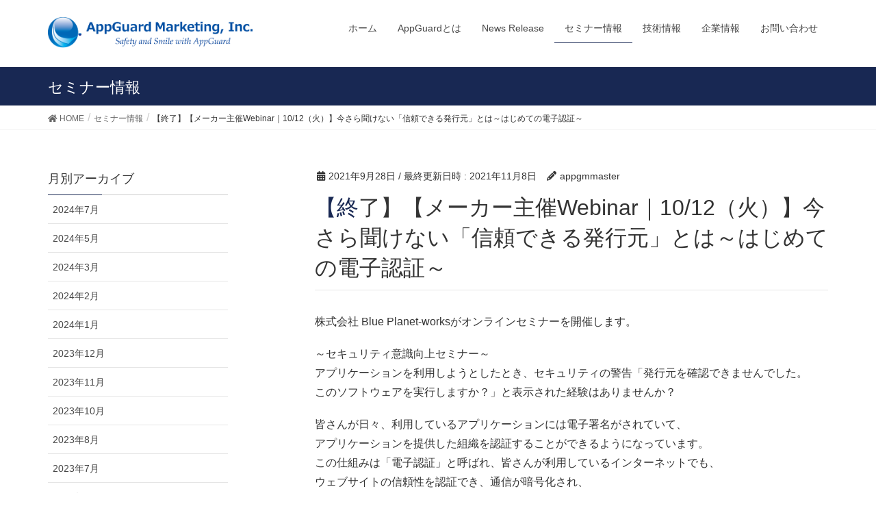

--- FILE ---
content_type: text/html; charset=UTF-8
request_url: https://appguard-m.com/seminar/bpw_1012/
body_size: 19536
content:
<!DOCTYPE html>
<html lang="ja">
<head>
<meta charset="utf-8">
<meta http-equiv="X-UA-Compatible" content="IE=edge">
<meta name="viewport" content="width=device-width, initial-scale=1">
<!-- Google tag (gtag.js) --><script async src="https://www.googletagmanager.com/gtag/js?id=G-WZP8Q7S955"></script><script>window.dataLayer = window.dataLayer || [];function gtag(){dataLayer.push(arguments);}gtag('js', new Date());gtag('config', 'G-WZP8Q7S955');</script>
<!-- Google Tag Manager -->
<script>(function(w,d,s,l,i){w[l]=w[l]||[];w[l].push({'gtm.start':
new Date().getTime(),event:'gtm.js'});var f=d.getElementsByTagName(s)[0],
j=d.createElement(s),dl=l!='dataLayer'?'&l='+l:'';j.async=true;j.src=
'https://www.googletagmanager.com/gtm.js?id='+i+dl;f.parentNode.insertBefore(j,f);
})(window,document,'script','dataLayer','GTM-N9DNLXCL');</script>
<!-- End Google Tag Manager --><title>【終了】【メーカー主催Webinar｜10/12（火）】今さら聞けない「信頼できる発行元」とは～はじめての電子認証～ &#8211; 株式会社AppGuard Marketing（アップガード マーケティング）</title>
<meta name='robots' content='max-image-preview:large' />

<!-- Google Tag Manager for WordPress by gtm4wp.com -->
<script data-cfasync="false" data-pagespeed-no-defer>
	var gtm4wp_datalayer_name = "dataLayer";
	var dataLayer = dataLayer || [];
</script>
<!-- End Google Tag Manager for WordPress by gtm4wp.com --><link rel='dns-prefetch' href='//code.typesquare.com' />
<link rel='dns-prefetch' href='//use.fontawesome.com' />
<link rel="alternate" type="application/rss+xml" title="株式会社AppGuard Marketing（アップガード マーケティング） &raquo; フィード" href="https://appguard-m.com/feed/" />
<link rel="alternate" type="application/rss+xml" title="株式会社AppGuard Marketing（アップガード マーケティング） &raquo; コメントフィード" href="https://appguard-m.com/comments/feed/" />
<meta name="description" content="株式会社 Blue Planet-worksがオンラインセミナーを開催します。～セキュリティ意識向上セミナー～アプリケーションを利用しようとしたとき、セキュリティの警告「発行元を確認できませんでした。このソフトウェアを実行しますか？」と表示された経験はありませんか？皆さんが日々、利用しているアプリケーションには電子署名がされていて、アプリケーションを提供した組織を認証することができるようになっています。この仕組みは「電子認証」と呼ばれ、皆さんが" /><script type="text/javascript">
/* <![CDATA[ */
window._wpemojiSettings = {"baseUrl":"https:\/\/s.w.org\/images\/core\/emoji\/14.0.0\/72x72\/","ext":".png","svgUrl":"https:\/\/s.w.org\/images\/core\/emoji\/14.0.0\/svg\/","svgExt":".svg","source":{"concatemoji":"https:\/\/appguard-m.com\/wp-includes\/js\/wp-emoji-release.min.js?ver=6.4.7"}};
/*! This file is auto-generated */
!function(i,n){var o,s,e;function c(e){try{var t={supportTests:e,timestamp:(new Date).valueOf()};sessionStorage.setItem(o,JSON.stringify(t))}catch(e){}}function p(e,t,n){e.clearRect(0,0,e.canvas.width,e.canvas.height),e.fillText(t,0,0);var t=new Uint32Array(e.getImageData(0,0,e.canvas.width,e.canvas.height).data),r=(e.clearRect(0,0,e.canvas.width,e.canvas.height),e.fillText(n,0,0),new Uint32Array(e.getImageData(0,0,e.canvas.width,e.canvas.height).data));return t.every(function(e,t){return e===r[t]})}function u(e,t,n){switch(t){case"flag":return n(e,"\ud83c\udff3\ufe0f\u200d\u26a7\ufe0f","\ud83c\udff3\ufe0f\u200b\u26a7\ufe0f")?!1:!n(e,"\ud83c\uddfa\ud83c\uddf3","\ud83c\uddfa\u200b\ud83c\uddf3")&&!n(e,"\ud83c\udff4\udb40\udc67\udb40\udc62\udb40\udc65\udb40\udc6e\udb40\udc67\udb40\udc7f","\ud83c\udff4\u200b\udb40\udc67\u200b\udb40\udc62\u200b\udb40\udc65\u200b\udb40\udc6e\u200b\udb40\udc67\u200b\udb40\udc7f");case"emoji":return!n(e,"\ud83e\udef1\ud83c\udffb\u200d\ud83e\udef2\ud83c\udfff","\ud83e\udef1\ud83c\udffb\u200b\ud83e\udef2\ud83c\udfff")}return!1}function f(e,t,n){var r="undefined"!=typeof WorkerGlobalScope&&self instanceof WorkerGlobalScope?new OffscreenCanvas(300,150):i.createElement("canvas"),a=r.getContext("2d",{willReadFrequently:!0}),o=(a.textBaseline="top",a.font="600 32px Arial",{});return e.forEach(function(e){o[e]=t(a,e,n)}),o}function t(e){var t=i.createElement("script");t.src=e,t.defer=!0,i.head.appendChild(t)}"undefined"!=typeof Promise&&(o="wpEmojiSettingsSupports",s=["flag","emoji"],n.supports={everything:!0,everythingExceptFlag:!0},e=new Promise(function(e){i.addEventListener("DOMContentLoaded",e,{once:!0})}),new Promise(function(t){var n=function(){try{var e=JSON.parse(sessionStorage.getItem(o));if("object"==typeof e&&"number"==typeof e.timestamp&&(new Date).valueOf()<e.timestamp+604800&&"object"==typeof e.supportTests)return e.supportTests}catch(e){}return null}();if(!n){if("undefined"!=typeof Worker&&"undefined"!=typeof OffscreenCanvas&&"undefined"!=typeof URL&&URL.createObjectURL&&"undefined"!=typeof Blob)try{var e="postMessage("+f.toString()+"("+[JSON.stringify(s),u.toString(),p.toString()].join(",")+"));",r=new Blob([e],{type:"text/javascript"}),a=new Worker(URL.createObjectURL(r),{name:"wpTestEmojiSupports"});return void(a.onmessage=function(e){c(n=e.data),a.terminate(),t(n)})}catch(e){}c(n=f(s,u,p))}t(n)}).then(function(e){for(var t in e)n.supports[t]=e[t],n.supports.everything=n.supports.everything&&n.supports[t],"flag"!==t&&(n.supports.everythingExceptFlag=n.supports.everythingExceptFlag&&n.supports[t]);n.supports.everythingExceptFlag=n.supports.everythingExceptFlag&&!n.supports.flag,n.DOMReady=!1,n.readyCallback=function(){n.DOMReady=!0}}).then(function(){return e}).then(function(){var e;n.supports.everything||(n.readyCallback(),(e=n.source||{}).concatemoji?t(e.concatemoji):e.wpemoji&&e.twemoji&&(t(e.twemoji),t(e.wpemoji)))}))}((window,document),window._wpemojiSettings);
/* ]]> */
</script>
<link rel='stylesheet' id='sdm-styles-css' href='https://appguard-m.com/wp-content/plugins/simple-download-monitor/css/sdm_wp_styles.css?ver=6.4.7' type='text/css' media='all' />
<link rel='stylesheet' id='vkExUnit_common_style-css' href='https://appguard-m.com/wp-content/plugins/vk-all-in-one-expansion-unit/assets/css/vkExUnit_style.css?ver=9.109.0.1' type='text/css' media='all' />
<style id='vkExUnit_common_style-inline-css' type='text/css'>
:root {--ver_page_top_button_url:url(https://appguard-m.com/wp-content/plugins/vk-all-in-one-expansion-unit/assets/images/to-top-btn-icon.svg);}@font-face {font-weight: normal;font-style: normal;font-family: "vk_sns";src: url("https://appguard-m.com/wp-content/plugins/vk-all-in-one-expansion-unit/inc/sns/icons/fonts/vk_sns.eot?-bq20cj");src: url("https://appguard-m.com/wp-content/plugins/vk-all-in-one-expansion-unit/inc/sns/icons/fonts/vk_sns.eot?#iefix-bq20cj") format("embedded-opentype"),url("https://appguard-m.com/wp-content/plugins/vk-all-in-one-expansion-unit/inc/sns/icons/fonts/vk_sns.woff?-bq20cj") format("woff"),url("https://appguard-m.com/wp-content/plugins/vk-all-in-one-expansion-unit/inc/sns/icons/fonts/vk_sns.ttf?-bq20cj") format("truetype"),url("https://appguard-m.com/wp-content/plugins/vk-all-in-one-expansion-unit/inc/sns/icons/fonts/vk_sns.svg?-bq20cj#vk_sns") format("svg");}
.veu_promotion-alert__content--text {border: 1px solid rgba(0,0,0,0.125);padding: 0.5em 1em;border-radius: var(--vk-size-radius);margin-bottom: var(--vk-margin-block-bottom);font-size: 0.875rem;}/* Alert Content部分に段落タグを入れた場合に最後の段落の余白を0にする */.veu_promotion-alert__content--text p:last-of-type{margin-bottom:0;margin-top: 0;}
</style>
<style id='wp-emoji-styles-inline-css' type='text/css'>

	img.wp-smiley, img.emoji {
		display: inline !important;
		border: none !important;
		box-shadow: none !important;
		height: 1em !important;
		width: 1em !important;
		margin: 0 0.07em !important;
		vertical-align: -0.1em !important;
		background: none !important;
		padding: 0 !important;
	}
</style>
<link rel='stylesheet' id='wp-block-library-css' href='https://appguard-m.com/wp-includes/css/dist/block-library/style.min.css?ver=6.4.7' type='text/css' media='all' />
<style id='wp-block-library-inline-css' type='text/css'>
.vk-cols--reverse{flex-direction:row-reverse}.vk-cols--hasbtn{margin-bottom:0}.vk-cols--hasbtn>.row>.vk_gridColumn_item,.vk-cols--hasbtn>.wp-block-column{position:relative;padding-bottom:3em}.vk-cols--hasbtn>.row>.vk_gridColumn_item>.wp-block-buttons,.vk-cols--hasbtn>.row>.vk_gridColumn_item>.vk_button,.vk-cols--hasbtn>.wp-block-column>.wp-block-buttons,.vk-cols--hasbtn>.wp-block-column>.vk_button{position:absolute;bottom:0;width:100%}.vk-cols--fit.wp-block-columns{gap:0}.vk-cols--fit.wp-block-columns,.vk-cols--fit.wp-block-columns:not(.is-not-stacked-on-mobile){margin-top:0;margin-bottom:0;justify-content:space-between}.vk-cols--fit.wp-block-columns>.wp-block-column *:last-child,.vk-cols--fit.wp-block-columns:not(.is-not-stacked-on-mobile)>.wp-block-column *:last-child{margin-bottom:0}.vk-cols--fit.wp-block-columns>.wp-block-column>.wp-block-cover,.vk-cols--fit.wp-block-columns:not(.is-not-stacked-on-mobile)>.wp-block-column>.wp-block-cover{margin-top:0}.vk-cols--fit.wp-block-columns.has-background,.vk-cols--fit.wp-block-columns:not(.is-not-stacked-on-mobile).has-background{padding:0}@media(max-width: 599px){.vk-cols--fit.wp-block-columns:not(.has-background)>.wp-block-column:not(.has-background),.vk-cols--fit.wp-block-columns:not(.is-not-stacked-on-mobile):not(.has-background)>.wp-block-column:not(.has-background){padding-left:0 !important;padding-right:0 !important}}@media(min-width: 782px){.vk-cols--fit.wp-block-columns .block-editor-block-list__block.wp-block-column:not(:first-child),.vk-cols--fit.wp-block-columns>.wp-block-column:not(:first-child),.vk-cols--fit.wp-block-columns:not(.is-not-stacked-on-mobile) .block-editor-block-list__block.wp-block-column:not(:first-child),.vk-cols--fit.wp-block-columns:not(.is-not-stacked-on-mobile)>.wp-block-column:not(:first-child){margin-left:0}}@media(min-width: 600px)and (max-width: 781px){.vk-cols--fit.wp-block-columns .wp-block-column:nth-child(2n),.vk-cols--fit.wp-block-columns:not(.is-not-stacked-on-mobile) .wp-block-column:nth-child(2n){margin-left:0}.vk-cols--fit.wp-block-columns .wp-block-column:not(:only-child),.vk-cols--fit.wp-block-columns:not(.is-not-stacked-on-mobile) .wp-block-column:not(:only-child){flex-basis:50% !important}}.vk-cols--fit--gap1.wp-block-columns{gap:1px}@media(min-width: 600px)and (max-width: 781px){.vk-cols--fit--gap1.wp-block-columns .wp-block-column:not(:only-child){flex-basis:calc(50% - 1px) !important}}.vk-cols--fit.vk-cols--grid>.block-editor-block-list__block,.vk-cols--fit.vk-cols--grid>.wp-block-column,.vk-cols--fit.vk-cols--grid:not(.is-not-stacked-on-mobile)>.block-editor-block-list__block,.vk-cols--fit.vk-cols--grid:not(.is-not-stacked-on-mobile)>.wp-block-column{flex-basis:50%;box-sizing:border-box}@media(max-width: 599px){.vk-cols--fit.vk-cols--grid.vk-cols--grid--alignfull>.wp-block-column:nth-child(2)>.wp-block-cover,.vk-cols--fit.vk-cols--grid.vk-cols--grid--alignfull>.wp-block-column:nth-child(2)>.vk_outer,.vk-cols--fit.vk-cols--grid:not(.is-not-stacked-on-mobile).vk-cols--grid--alignfull>.wp-block-column:nth-child(2)>.wp-block-cover,.vk-cols--fit.vk-cols--grid:not(.is-not-stacked-on-mobile).vk-cols--grid--alignfull>.wp-block-column:nth-child(2)>.vk_outer{width:100vw;margin-right:calc((100% - 100vw)/2);margin-left:calc((100% - 100vw)/2)}}@media(min-width: 600px){.vk-cols--fit.vk-cols--grid.vk-cols--grid--alignfull>.wp-block-column:nth-child(2)>.wp-block-cover,.vk-cols--fit.vk-cols--grid.vk-cols--grid--alignfull>.wp-block-column:nth-child(2)>.vk_outer,.vk-cols--fit.vk-cols--grid:not(.is-not-stacked-on-mobile).vk-cols--grid--alignfull>.wp-block-column:nth-child(2)>.wp-block-cover,.vk-cols--fit.vk-cols--grid:not(.is-not-stacked-on-mobile).vk-cols--grid--alignfull>.wp-block-column:nth-child(2)>.vk_outer{margin-right:calc(100% - 50vw);width:50vw}}@media(min-width: 600px){.vk-cols--fit.vk-cols--grid.vk-cols--grid--alignfull.vk-cols--reverse>.wp-block-column,.vk-cols--fit.vk-cols--grid:not(.is-not-stacked-on-mobile).vk-cols--grid--alignfull.vk-cols--reverse>.wp-block-column{margin-left:0;margin-right:0}.vk-cols--fit.vk-cols--grid.vk-cols--grid--alignfull.vk-cols--reverse>.wp-block-column:nth-child(2)>.wp-block-cover,.vk-cols--fit.vk-cols--grid.vk-cols--grid--alignfull.vk-cols--reverse>.wp-block-column:nth-child(2)>.vk_outer,.vk-cols--fit.vk-cols--grid:not(.is-not-stacked-on-mobile).vk-cols--grid--alignfull.vk-cols--reverse>.wp-block-column:nth-child(2)>.wp-block-cover,.vk-cols--fit.vk-cols--grid:not(.is-not-stacked-on-mobile).vk-cols--grid--alignfull.vk-cols--reverse>.wp-block-column:nth-child(2)>.vk_outer{margin-left:calc(100% - 50vw)}}.vk-cols--menu h2,.vk-cols--menu h3,.vk-cols--menu h4,.vk-cols--menu h5{margin-bottom:.2em;text-shadow:#000 0 0 10px}.vk-cols--menu h2:first-child,.vk-cols--menu h3:first-child,.vk-cols--menu h4:first-child,.vk-cols--menu h5:first-child{margin-top:0}.vk-cols--menu p{margin-bottom:1rem;text-shadow:#000 0 0 10px}.vk-cols--menu .wp-block-cover__inner-container:last-child{margin-bottom:0}.vk-cols--fitbnrs .wp-block-column .wp-block-cover:hover img{filter:unset}.vk-cols--fitbnrs .wp-block-column .wp-block-cover:hover{background-color:unset}.vk-cols--fitbnrs .wp-block-column .wp-block-cover:hover .wp-block-cover__image-background{filter:unset !important}.vk-cols--fitbnrs .wp-block-cover .wp-block-cover__inner-container{position:absolute;height:100%;width:100%}.vk-cols--fitbnrs .vk_button{height:100%;margin:0}.vk-cols--fitbnrs .vk_button .vk_button_btn,.vk-cols--fitbnrs .vk_button .btn{height:100%;width:100%;border:none;box-shadow:none;background-color:unset !important;transition:unset}.vk-cols--fitbnrs .vk_button .vk_button_btn:hover,.vk-cols--fitbnrs .vk_button .btn:hover{transition:unset}.vk-cols--fitbnrs .vk_button .vk_button_btn:after,.vk-cols--fitbnrs .vk_button .btn:after{border:none}.vk-cols--fitbnrs .vk_button .vk_button_link_txt{width:100%;position:absolute;top:50%;left:50%;transform:translateY(-50%) translateX(-50%);font-size:2rem;text-shadow:#000 0 0 10px}.vk-cols--fitbnrs .vk_button .vk_button_link_subCaption{width:100%;position:absolute;top:calc(50% + 2.2em);left:50%;transform:translateY(-50%) translateX(-50%);text-shadow:#000 0 0 10px}@media(min-width: 992px){.vk-cols--media.wp-block-columns{gap:3rem}}.vk-fit-map figure{margin-bottom:0}.vk-fit-map iframe{position:relative;margin-bottom:0;display:block;max-height:400px;width:100vw}.vk-fit-map:is(.alignfull,.alignwide) div{max-width:100%}.vk-table--th--width25 :where(tr>*:first-child){width:25%}.vk-table--th--width30 :where(tr>*:first-child){width:30%}.vk-table--th--width35 :where(tr>*:first-child){width:35%}.vk-table--th--width40 :where(tr>*:first-child){width:40%}.vk-table--th--bg-bright :where(tr>*:first-child){background-color:var(--wp--preset--color--bg-secondary, rgba(0, 0, 0, 0.05))}@media(max-width: 599px){.vk-table--mobile-block :is(th,td){width:100%;display:block}.vk-table--mobile-block.wp-block-table table :is(th,td){border-top:none}}.vk-table--width--th25 :where(tr>*:first-child){width:25%}.vk-table--width--th30 :where(tr>*:first-child){width:30%}.vk-table--width--th35 :where(tr>*:first-child){width:35%}.vk-table--width--th40 :where(tr>*:first-child){width:40%}.no-margin{margin:0}@media(max-width: 599px){.wp-block-image.vk-aligncenter--mobile>.alignright{float:none;margin-left:auto;margin-right:auto}.vk-no-padding-horizontal--mobile{padding-left:0 !important;padding-right:0 !important}}
/* VK Color Palettes */
</style>
<style id='pdfemb-pdf-embedder-viewer-style-inline-css' type='text/css'>
.wp-block-pdfemb-pdf-embedder-viewer{max-width:none}

</style>
<link rel='stylesheet' id='vk-swiper-style-css' href='https://appguard-m.com/wp-content/plugins/vk-blocks/vendor/vektor-inc/vk-swiper/src/assets/css/swiper-bundle.min.css?ver=11.0.2' type='text/css' media='all' />
<link rel='stylesheet' id='vk-blocks-build-css-css' href='https://appguard-m.com/wp-content/plugins/vk-blocks/build/block-build.css?ver=1.93.0.1' type='text/css' media='all' />
<style id='vk-blocks-build-css-inline-css' type='text/css'>
:root {--vk_flow-arrow: url(https://appguard-m.com/wp-content/plugins/vk-blocks/inc/vk-blocks/images/arrow_bottom.svg);--vk_image-mask-circle: url(https://appguard-m.com/wp-content/plugins/vk-blocks/inc/vk-blocks/images/circle.svg);--vk_image-mask-wave01: url(https://appguard-m.com/wp-content/plugins/vk-blocks/inc/vk-blocks/images/wave01.svg);--vk_image-mask-wave02: url(https://appguard-m.com/wp-content/plugins/vk-blocks/inc/vk-blocks/images/wave02.svg);--vk_image-mask-wave03: url(https://appguard-m.com/wp-content/plugins/vk-blocks/inc/vk-blocks/images/wave03.svg);--vk_image-mask-wave04: url(https://appguard-m.com/wp-content/plugins/vk-blocks/inc/vk-blocks/images/wave04.svg);}

	:root {

		--vk-balloon-border-width:1px;

		--vk-balloon-speech-offset:-12px;
	}
	
</style>
<style id='classic-theme-styles-inline-css' type='text/css'>
/*! This file is auto-generated */
.wp-block-button__link{color:#fff;background-color:#32373c;border-radius:9999px;box-shadow:none;text-decoration:none;padding:calc(.667em + 2px) calc(1.333em + 2px);font-size:1.125em}.wp-block-file__button{background:#32373c;color:#fff;text-decoration:none}
</style>
<style id='global-styles-inline-css' type='text/css'>
body{--wp--preset--color--black: #000000;--wp--preset--color--cyan-bluish-gray: #abb8c3;--wp--preset--color--white: #ffffff;--wp--preset--color--pale-pink: #f78da7;--wp--preset--color--vivid-red: #cf2e2e;--wp--preset--color--luminous-vivid-orange: #ff6900;--wp--preset--color--luminous-vivid-amber: #fcb900;--wp--preset--color--light-green-cyan: #7bdcb5;--wp--preset--color--vivid-green-cyan: #00d084;--wp--preset--color--pale-cyan-blue: #8ed1fc;--wp--preset--color--vivid-cyan-blue: #0693e3;--wp--preset--color--vivid-purple: #9b51e0;--wp--preset--gradient--vivid-cyan-blue-to-vivid-purple: linear-gradient(135deg,rgba(6,147,227,1) 0%,rgb(155,81,224) 100%);--wp--preset--gradient--light-green-cyan-to-vivid-green-cyan: linear-gradient(135deg,rgb(122,220,180) 0%,rgb(0,208,130) 100%);--wp--preset--gradient--luminous-vivid-amber-to-luminous-vivid-orange: linear-gradient(135deg,rgba(252,185,0,1) 0%,rgba(255,105,0,1) 100%);--wp--preset--gradient--luminous-vivid-orange-to-vivid-red: linear-gradient(135deg,rgba(255,105,0,1) 0%,rgb(207,46,46) 100%);--wp--preset--gradient--very-light-gray-to-cyan-bluish-gray: linear-gradient(135deg,rgb(238,238,238) 0%,rgb(169,184,195) 100%);--wp--preset--gradient--cool-to-warm-spectrum: linear-gradient(135deg,rgb(74,234,220) 0%,rgb(151,120,209) 20%,rgb(207,42,186) 40%,rgb(238,44,130) 60%,rgb(251,105,98) 80%,rgb(254,248,76) 100%);--wp--preset--gradient--blush-light-purple: linear-gradient(135deg,rgb(255,206,236) 0%,rgb(152,150,240) 100%);--wp--preset--gradient--blush-bordeaux: linear-gradient(135deg,rgb(254,205,165) 0%,rgb(254,45,45) 50%,rgb(107,0,62) 100%);--wp--preset--gradient--luminous-dusk: linear-gradient(135deg,rgb(255,203,112) 0%,rgb(199,81,192) 50%,rgb(65,88,208) 100%);--wp--preset--gradient--pale-ocean: linear-gradient(135deg,rgb(255,245,203) 0%,rgb(182,227,212) 50%,rgb(51,167,181) 100%);--wp--preset--gradient--electric-grass: linear-gradient(135deg,rgb(202,248,128) 0%,rgb(113,206,126) 100%);--wp--preset--gradient--midnight: linear-gradient(135deg,rgb(2,3,129) 0%,rgb(40,116,252) 100%);--wp--preset--font-size--small: 13px;--wp--preset--font-size--medium: 20px;--wp--preset--font-size--large: 36px;--wp--preset--font-size--x-large: 42px;--wp--preset--spacing--20: 0.44rem;--wp--preset--spacing--30: 0.67rem;--wp--preset--spacing--40: 1rem;--wp--preset--spacing--50: 1.5rem;--wp--preset--spacing--60: 2.25rem;--wp--preset--spacing--70: 3.38rem;--wp--preset--spacing--80: 5.06rem;--wp--preset--shadow--natural: 6px 6px 9px rgba(0, 0, 0, 0.2);--wp--preset--shadow--deep: 12px 12px 50px rgba(0, 0, 0, 0.4);--wp--preset--shadow--sharp: 6px 6px 0px rgba(0, 0, 0, 0.2);--wp--preset--shadow--outlined: 6px 6px 0px -3px rgba(255, 255, 255, 1), 6px 6px rgba(0, 0, 0, 1);--wp--preset--shadow--crisp: 6px 6px 0px rgba(0, 0, 0, 1);}:where(.is-layout-flex){gap: 0.5em;}:where(.is-layout-grid){gap: 0.5em;}body .is-layout-flow > .alignleft{float: left;margin-inline-start: 0;margin-inline-end: 2em;}body .is-layout-flow > .alignright{float: right;margin-inline-start: 2em;margin-inline-end: 0;}body .is-layout-flow > .aligncenter{margin-left: auto !important;margin-right: auto !important;}body .is-layout-constrained > .alignleft{float: left;margin-inline-start: 0;margin-inline-end: 2em;}body .is-layout-constrained > .alignright{float: right;margin-inline-start: 2em;margin-inline-end: 0;}body .is-layout-constrained > .aligncenter{margin-left: auto !important;margin-right: auto !important;}body .is-layout-constrained > :where(:not(.alignleft):not(.alignright):not(.alignfull)){max-width: var(--wp--style--global--content-size);margin-left: auto !important;margin-right: auto !important;}body .is-layout-constrained > .alignwide{max-width: var(--wp--style--global--wide-size);}body .is-layout-flex{display: flex;}body .is-layout-flex{flex-wrap: wrap;align-items: center;}body .is-layout-flex > *{margin: 0;}body .is-layout-grid{display: grid;}body .is-layout-grid > *{margin: 0;}:where(.wp-block-columns.is-layout-flex){gap: 2em;}:where(.wp-block-columns.is-layout-grid){gap: 2em;}:where(.wp-block-post-template.is-layout-flex){gap: 1.25em;}:where(.wp-block-post-template.is-layout-grid){gap: 1.25em;}.has-black-color{color: var(--wp--preset--color--black) !important;}.has-cyan-bluish-gray-color{color: var(--wp--preset--color--cyan-bluish-gray) !important;}.has-white-color{color: var(--wp--preset--color--white) !important;}.has-pale-pink-color{color: var(--wp--preset--color--pale-pink) !important;}.has-vivid-red-color{color: var(--wp--preset--color--vivid-red) !important;}.has-luminous-vivid-orange-color{color: var(--wp--preset--color--luminous-vivid-orange) !important;}.has-luminous-vivid-amber-color{color: var(--wp--preset--color--luminous-vivid-amber) !important;}.has-light-green-cyan-color{color: var(--wp--preset--color--light-green-cyan) !important;}.has-vivid-green-cyan-color{color: var(--wp--preset--color--vivid-green-cyan) !important;}.has-pale-cyan-blue-color{color: var(--wp--preset--color--pale-cyan-blue) !important;}.has-vivid-cyan-blue-color{color: var(--wp--preset--color--vivid-cyan-blue) !important;}.has-vivid-purple-color{color: var(--wp--preset--color--vivid-purple) !important;}.has-black-background-color{background-color: var(--wp--preset--color--black) !important;}.has-cyan-bluish-gray-background-color{background-color: var(--wp--preset--color--cyan-bluish-gray) !important;}.has-white-background-color{background-color: var(--wp--preset--color--white) !important;}.has-pale-pink-background-color{background-color: var(--wp--preset--color--pale-pink) !important;}.has-vivid-red-background-color{background-color: var(--wp--preset--color--vivid-red) !important;}.has-luminous-vivid-orange-background-color{background-color: var(--wp--preset--color--luminous-vivid-orange) !important;}.has-luminous-vivid-amber-background-color{background-color: var(--wp--preset--color--luminous-vivid-amber) !important;}.has-light-green-cyan-background-color{background-color: var(--wp--preset--color--light-green-cyan) !important;}.has-vivid-green-cyan-background-color{background-color: var(--wp--preset--color--vivid-green-cyan) !important;}.has-pale-cyan-blue-background-color{background-color: var(--wp--preset--color--pale-cyan-blue) !important;}.has-vivid-cyan-blue-background-color{background-color: var(--wp--preset--color--vivid-cyan-blue) !important;}.has-vivid-purple-background-color{background-color: var(--wp--preset--color--vivid-purple) !important;}.has-black-border-color{border-color: var(--wp--preset--color--black) !important;}.has-cyan-bluish-gray-border-color{border-color: var(--wp--preset--color--cyan-bluish-gray) !important;}.has-white-border-color{border-color: var(--wp--preset--color--white) !important;}.has-pale-pink-border-color{border-color: var(--wp--preset--color--pale-pink) !important;}.has-vivid-red-border-color{border-color: var(--wp--preset--color--vivid-red) !important;}.has-luminous-vivid-orange-border-color{border-color: var(--wp--preset--color--luminous-vivid-orange) !important;}.has-luminous-vivid-amber-border-color{border-color: var(--wp--preset--color--luminous-vivid-amber) !important;}.has-light-green-cyan-border-color{border-color: var(--wp--preset--color--light-green-cyan) !important;}.has-vivid-green-cyan-border-color{border-color: var(--wp--preset--color--vivid-green-cyan) !important;}.has-pale-cyan-blue-border-color{border-color: var(--wp--preset--color--pale-cyan-blue) !important;}.has-vivid-cyan-blue-border-color{border-color: var(--wp--preset--color--vivid-cyan-blue) !important;}.has-vivid-purple-border-color{border-color: var(--wp--preset--color--vivid-purple) !important;}.has-vivid-cyan-blue-to-vivid-purple-gradient-background{background: var(--wp--preset--gradient--vivid-cyan-blue-to-vivid-purple) !important;}.has-light-green-cyan-to-vivid-green-cyan-gradient-background{background: var(--wp--preset--gradient--light-green-cyan-to-vivid-green-cyan) !important;}.has-luminous-vivid-amber-to-luminous-vivid-orange-gradient-background{background: var(--wp--preset--gradient--luminous-vivid-amber-to-luminous-vivid-orange) !important;}.has-luminous-vivid-orange-to-vivid-red-gradient-background{background: var(--wp--preset--gradient--luminous-vivid-orange-to-vivid-red) !important;}.has-very-light-gray-to-cyan-bluish-gray-gradient-background{background: var(--wp--preset--gradient--very-light-gray-to-cyan-bluish-gray) !important;}.has-cool-to-warm-spectrum-gradient-background{background: var(--wp--preset--gradient--cool-to-warm-spectrum) !important;}.has-blush-light-purple-gradient-background{background: var(--wp--preset--gradient--blush-light-purple) !important;}.has-blush-bordeaux-gradient-background{background: var(--wp--preset--gradient--blush-bordeaux) !important;}.has-luminous-dusk-gradient-background{background: var(--wp--preset--gradient--luminous-dusk) !important;}.has-pale-ocean-gradient-background{background: var(--wp--preset--gradient--pale-ocean) !important;}.has-electric-grass-gradient-background{background: var(--wp--preset--gradient--electric-grass) !important;}.has-midnight-gradient-background{background: var(--wp--preset--gradient--midnight) !important;}.has-small-font-size{font-size: var(--wp--preset--font-size--small) !important;}.has-medium-font-size{font-size: var(--wp--preset--font-size--medium) !important;}.has-large-font-size{font-size: var(--wp--preset--font-size--large) !important;}.has-x-large-font-size{font-size: var(--wp--preset--font-size--x-large) !important;}
.wp-block-navigation a:where(:not(.wp-element-button)){color: inherit;}
:where(.wp-block-post-template.is-layout-flex){gap: 1.25em;}:where(.wp-block-post-template.is-layout-grid){gap: 1.25em;}
:where(.wp-block-columns.is-layout-flex){gap: 2em;}:where(.wp-block-columns.is-layout-grid){gap: 2em;}
.wp-block-pullquote{font-size: 1.5em;line-height: 1.6;}
</style>
<link rel='stylesheet' id='contact-form-7-css' href='https://appguard-m.com/wp-content/plugins/contact-form-7/includes/css/styles.css?ver=5.8.4' type='text/css' media='all' />
<link rel='stylesheet' id='contact-form-7-confirm-css' href='https://appguard-m.com/wp-content/plugins/contact-form-7-add-confirm/includes/css/styles.css?ver=5.1' type='text/css' media='all' />
<link rel='stylesheet' id='sow-image-default-8b5b6f678277-css' href='https://appguard-m.com/wp-content/uploads/siteorigin-widgets/sow-image-default-8b5b6f678277.css?ver=6.4.7' type='text/css' media='all' />
<link rel='stylesheet' id='lightning-design-style-css' href='https://appguard-m.com/wp-content/themes/lightning/_g2/design-skin/origin/css/style.css?ver=15.29.9' type='text/css' media='all' />
<style id='lightning-design-style-inline-css' type='text/css'>
:root {--color-key:#182853;--wp--preset--color--vk-color-primary:#182853;--color-key-dark:#182853;}
/* ltg common custom */:root {--vk-menu-acc-btn-border-color:#333;--vk-color-primary:#182853;--vk-color-primary-dark:#182853;--vk-color-primary-vivid:#1a2c5b;--color-key:#182853;--wp--preset--color--vk-color-primary:#182853;--color-key-dark:#182853;}.veu_color_txt_key { color:#182853 ; }.veu_color_bg_key { background-color:#182853 ; }.veu_color_border_key { border-color:#182853 ; }.btn-default { border-color:#182853;color:#182853;}.btn-default:focus,.btn-default:hover { border-color:#182853;background-color: #182853; }.wp-block-search__button,.btn-primary { background-color:#182853;border-color:#182853; }.wp-block-search__button:focus,.wp-block-search__button:hover,.btn-primary:not(:disabled):not(.disabled):active,.btn-primary:focus,.btn-primary:hover { background-color:#182853;border-color:#182853; }.btn-outline-primary { color : #182853 ; border-color:#182853; }.btn-outline-primary:not(:disabled):not(.disabled):active,.btn-outline-primary:focus,.btn-outline-primary:hover { color : #fff; background-color:#182853;border-color:#182853; }a { color:#337ab7; }@media (min-width: 992px) { .siteContent .subSection { float:left;margin-left:0; } .siteContent .mainSection { float:right; } }
.tagcloud a:before { font-family: "Font Awesome 5 Free";content: "\f02b";font-weight: bold; }
a { color:#182853 ; }a:hover { color:#182853 ; }.page-header { background-color:#182853; }h1.entry-title:first-letter,.single h1.entry-title:first-letter { color:#182853; }h2,.mainSection-title { border-top-color:#182853; }h3:after,.subSection-title:after { border-bottom-color:#182853; }.media .media-body .media-heading a:hover { color:#182853; }ul.page-numbers li span.page-numbers.current,.page-link dl .post-page-numbers.current { background-color:#182853; }.pager li > a { border-color:#182853;color:#182853;}.pager li > a:hover { background-color:#182853;color:#fff;}footer { border-top-color:#182853; }dt { border-left-color:#182853; }@media (min-width: 768px){ ul.gMenu > li > a:after { border-bottom-color: #182853 ; }} /* @media (min-width: 768px) */
</style>
<link rel='stylesheet' id='veu-cta-css' href='https://appguard-m.com/wp-content/plugins/vk-all-in-one-expansion-unit/inc/call-to-action/package/assets/css/style.css?ver=9.109.0.1' type='text/css' media='all' />
<link rel='stylesheet' id='lightning-common-style-css' href='https://appguard-m.com/wp-content/themes/lightning/_g2/assets/css/common.css?ver=15.29.9' type='text/css' media='all' />
<style id='lightning-common-style-inline-css' type='text/css'>
/* vk-mobile-nav */:root {--vk-mobile-nav-menu-btn-bg-src: url("https://appguard-m.com/wp-content/themes/lightning/_g2/inc/vk-mobile-nav/package/images/vk-menu-btn-black.svg");--vk-mobile-nav-menu-btn-close-bg-src: url("https://appguard-m.com/wp-content/themes/lightning/_g2/inc/vk-mobile-nav/package/images/vk-menu-close-black.svg");--vk-menu-acc-icon-open-black-bg-src: url("https://appguard-m.com/wp-content/themes/lightning/_g2/inc/vk-mobile-nav/package/images/vk-menu-acc-icon-open-black.svg");--vk-menu-acc-icon-open-white-bg-src: url("https://appguard-m.com/wp-content/themes/lightning/_g2/inc/vk-mobile-nav/package/images/vk-menu-acc-icon-open-white.svg");--vk-menu-acc-icon-close-black-bg-src: url("https://appguard-m.com/wp-content/themes/lightning/_g2/inc/vk-mobile-nav/package/images/vk-menu-close-black.svg");--vk-menu-acc-icon-close-white-bg-src: url("https://appguard-m.com/wp-content/themes/lightning/_g2/inc/vk-mobile-nav/package/images/vk-menu-close-white.svg");}
</style>
<link rel='stylesheet' id='lightning-theme-style-css' href='https://appguard-m.com/wp-content/themes/lightning_child/style.css?ver=15.29.9' type='text/css' media='all' />
<link rel='stylesheet' id='vk-font-awesome-css' href='https://appguard-m.com/wp-content/themes/lightning/vendor/vektor-inc/font-awesome-versions/src/versions/6/css/all.min.css?ver=6.4.2' type='text/css' media='all' />
<link rel='stylesheet' id='fancybox-css' href='https://appguard-m.com/wp-content/plugins/easy-fancybox/fancybox/1.5.4/jquery.fancybox.min.css?ver=6.4.7' type='text/css' media='screen' />
<link rel='stylesheet' id='bfa-font-awesome-css' href='https://use.fontawesome.com/releases/v5.15.4/css/all.css?ver=2.0.3' type='text/css' media='all' />
<link rel='stylesheet' id='bfa-font-awesome-v4-shim-css' href='https://use.fontawesome.com/releases/v5.15.4/css/v4-shims.css?ver=2.0.3' type='text/css' media='all' />
<style id='bfa-font-awesome-v4-shim-inline-css' type='text/css'>

			@font-face {
				font-family: 'FontAwesome';
				src: url('https://use.fontawesome.com/releases/v5.15.4/webfonts/fa-brands-400.eot'),
				url('https://use.fontawesome.com/releases/v5.15.4/webfonts/fa-brands-400.eot?#iefix') format('embedded-opentype'),
				url('https://use.fontawesome.com/releases/v5.15.4/webfonts/fa-brands-400.woff2') format('woff2'),
				url('https://use.fontawesome.com/releases/v5.15.4/webfonts/fa-brands-400.woff') format('woff'),
				url('https://use.fontawesome.com/releases/v5.15.4/webfonts/fa-brands-400.ttf') format('truetype'),
				url('https://use.fontawesome.com/releases/v5.15.4/webfonts/fa-brands-400.svg#fontawesome') format('svg');
			}

			@font-face {
				font-family: 'FontAwesome';
				src: url('https://use.fontawesome.com/releases/v5.15.4/webfonts/fa-solid-900.eot'),
				url('https://use.fontawesome.com/releases/v5.15.4/webfonts/fa-solid-900.eot?#iefix') format('embedded-opentype'),
				url('https://use.fontawesome.com/releases/v5.15.4/webfonts/fa-solid-900.woff2') format('woff2'),
				url('https://use.fontawesome.com/releases/v5.15.4/webfonts/fa-solid-900.woff') format('woff'),
				url('https://use.fontawesome.com/releases/v5.15.4/webfonts/fa-solid-900.ttf') format('truetype'),
				url('https://use.fontawesome.com/releases/v5.15.4/webfonts/fa-solid-900.svg#fontawesome') format('svg');
			}

			@font-face {
				font-family: 'FontAwesome';
				src: url('https://use.fontawesome.com/releases/v5.15.4/webfonts/fa-regular-400.eot'),
				url('https://use.fontawesome.com/releases/v5.15.4/webfonts/fa-regular-400.eot?#iefix') format('embedded-opentype'),
				url('https://use.fontawesome.com/releases/v5.15.4/webfonts/fa-regular-400.woff2') format('woff2'),
				url('https://use.fontawesome.com/releases/v5.15.4/webfonts/fa-regular-400.woff') format('woff'),
				url('https://use.fontawesome.com/releases/v5.15.4/webfonts/fa-regular-400.ttf') format('truetype'),
				url('https://use.fontawesome.com/releases/v5.15.4/webfonts/fa-regular-400.svg#fontawesome') format('svg');
				unicode-range: U+F004-F005,U+F007,U+F017,U+F022,U+F024,U+F02E,U+F03E,U+F044,U+F057-F059,U+F06E,U+F070,U+F075,U+F07B-F07C,U+F080,U+F086,U+F089,U+F094,U+F09D,U+F0A0,U+F0A4-F0A7,U+F0C5,U+F0C7-F0C8,U+F0E0,U+F0EB,U+F0F3,U+F0F8,U+F0FE,U+F111,U+F118-F11A,U+F11C,U+F133,U+F144,U+F146,U+F14A,U+F14D-F14E,U+F150-F152,U+F15B-F15C,U+F164-F165,U+F185-F186,U+F191-F192,U+F1AD,U+F1C1-F1C9,U+F1CD,U+F1D8,U+F1E3,U+F1EA,U+F1F6,U+F1F9,U+F20A,U+F247-F249,U+F24D,U+F254-F25B,U+F25D,U+F267,U+F271-F274,U+F279,U+F28B,U+F28D,U+F2B5-F2B6,U+F2B9,U+F2BB,U+F2BD,U+F2C1-F2C2,U+F2D0,U+F2D2,U+F2DC,U+F2ED,U+F328,U+F358-F35B,U+F3A5,U+F3D1,U+F410,U+F4AD;
			}
		
</style>
<script type="text/javascript" src="https://appguard-m.com/wp-includes/js/jquery/jquery.min.js?ver=3.7.1" id="jquery-core-js"></script>
<script type="text/javascript" src="https://appguard-m.com/wp-includes/js/jquery/jquery-migrate.min.js?ver=3.4.1" id="jquery-migrate-js"></script>
<script type="text/javascript" src="//code.typesquare.com/static/ZDbTe4IzCko%253D/ts307f.js?fadein=0&amp;ver=2.0.4" id="typesquare_std-js"></script>
<script type="text/javascript" id="sdm-scripts-js-extra">
/* <![CDATA[ */
var sdm_ajax_script = {"ajaxurl":"https:\/\/appguard-m.com\/wp-admin\/admin-ajax.php"};
/* ]]> */
</script>
<script type="text/javascript" src="https://appguard-m.com/wp-content/plugins/simple-download-monitor/js/sdm_wp_scripts.js?ver=6.4.7" id="sdm-scripts-js"></script>
<link rel="https://api.w.org/" href="https://appguard-m.com/wp-json/" /><link rel="EditURI" type="application/rsd+xml" title="RSD" href="https://appguard-m.com/xmlrpc.php?rsd" />
<link rel="canonical" href="https://appguard-m.com/seminar/bpw_1012/" />
<link rel='shortlink' href='https://appguard-m.com/?p=2472' />
<link rel="alternate" type="application/json+oembed" href="https://appguard-m.com/wp-json/oembed/1.0/embed?url=https%3A%2F%2Fappguard-m.com%2Fseminar%2Fbpw_1012%2F" />
<link rel="alternate" type="text/xml+oembed" href="https://appguard-m.com/wp-json/oembed/1.0/embed?url=https%3A%2F%2Fappguard-m.com%2Fseminar%2Fbpw_1012%2F&#038;format=xml" />


<!-- Favicon Rotator -->
<link rel="shortcut icon" href="https://appguard-m.com/wp-content/uploads/2017/07/favicon.png" />
<!-- End Favicon Rotator -->

<!-- Google Tag Manager for WordPress by gtm4wp.com -->
<!-- GTM Container placement set to footer -->
<script data-cfasync="false" data-pagespeed-no-defer type="text/javascript">
	var dataLayer_content = {"pagePostType":"seminar","pagePostType2":"single-seminar","pagePostAuthor":"appgmmaster"};
	dataLayer.push( dataLayer_content );
</script>
<script data-cfasync="false" data-pagespeed-no-defer type="text/javascript">
(function(w,d,s,l,i){w[l]=w[l]||[];w[l].push({'gtm.start':
new Date().getTime(),event:'gtm.js'});var f=d.getElementsByTagName(s)[0],
j=d.createElement(s),dl=l!='dataLayer'?'&l='+l:'';j.async=true;j.src=
'//www.googletagmanager.com/gtm.js?id='+i+dl;f.parentNode.insertBefore(j,f);
})(window,document,'script','dataLayer','GTM-PF6TNXN');
</script>
<!-- End Google Tag Manager for WordPress by gtm4wp.com --><style id="lightning-color-custom-for-plugins" type="text/css">/* ltg theme common */.color_key_bg,.color_key_bg_hover:hover{background-color: #182853;}.color_key_txt,.color_key_txt_hover:hover{color: #182853;}.color_key_border,.color_key_border_hover:hover{border-color: #182853;}.color_key_dark_bg,.color_key_dark_bg_hover:hover{background-color: #182853;}.color_key_dark_txt,.color_key_dark_txt_hover:hover{color: #182853;}.color_key_dark_border,.color_key_dark_border_hover:hover{border-color: #182853;}</style><style type="text/css">.recentcomments a{display:inline !important;padding:0 !important;margin:0 !important;}</style><noscript><style>.lazyload[data-src]{display:none !important;}</style></noscript><style>.lazyload{background-image:none !important;}.lazyload:before{background-image:none !important;}</style><!-- [ VK All in One Expansion Unit OGP ] -->
<meta property="og:site_name" content="株式会社AppGuard Marketing（アップガード マーケティング）" />
<meta property="og:url" content="https://appguard-m.com/seminar/bpw_1012/" />
<meta property="og:title" content="【終了】【メーカー主催Webinar｜10/12（火）】今さら聞けない「信頼できる発行元」とは～はじめての電子認証～ | 株式会社AppGuard Marketing（アップガード マーケティング）" />
<meta property="og:description" content="株式会社 Blue Planet-worksがオンラインセミナーを開催します。～セキュリティ意識向上セミナー～アプリケーションを利用しようとしたとき、セキュリティの警告「発行元を確認できませんでした。このソフトウェアを実行しますか？」と表示された経験はありませんか？皆さんが日々、利用しているアプリケーションには電子署名がされていて、アプリケーションを提供した組織を認証することができるようになっています。この仕組みは「電子認証」と呼ばれ、皆さんが" />
<meta property="og:type" content="article" />
<meta property="og:image" content="https://appguard-m.com/wp-content/uploads/2021/10/AdobeStock_246326726-1024x1024.jpeg" />
<meta property="og:image:width" content="1024" />
<meta property="og:image:height" content="1024" />
<!-- [ / VK All in One Expansion Unit OGP ] -->
<link rel="icon" href="https://appguard-m.com/wp-content/uploads/2018/05/cropped-logo1-32x32.png" sizes="32x32" />
<link rel="icon" href="https://appguard-m.com/wp-content/uploads/2018/05/cropped-logo1-192x192.png" sizes="192x192" />
<link rel="apple-touch-icon" href="https://appguard-m.com/wp-content/uploads/2018/05/cropped-logo1-180x180.png" />
<meta name="msapplication-TileImage" content="https://appguard-m.com/wp-content/uploads/2018/05/cropped-logo1-270x270.png" />
<!-- [ VK All in One Expansion Unit Article Structure Data ] --><script type="application/ld+json">{"@context":"https://schema.org/","@type":"Article","headline":"【終了】【メーカー主催Webinar｜10/12（火）】今さら聞けない「信頼できる発行元」とは～はじめての電子認証～","image":"https://appguard-m.com/wp-content/uploads/2021/10/AdobeStock_246326726-320x180.jpeg","datePublished":"2021-09-28T17:08:00+09:00","dateModified":"2021-11-08T14:35:19+09:00","author":{"@type":"organization","name":"appgmmaster","url":"https://appguard-m.com/","sameAs":""}}</script><!-- [ / VK All in One Expansion Unit Article Structure Data ] -->
<!-- トラッキングコード -->
<script src="//script.secure-link.jp/swt/c23334341.js"></script> 
<meta name="google-site-verification" content="xfT85zmmHlCrh8YJ5xvHFYJPQJqP2dsI8Gn16Ku8jTM" />
</head>
<body data-rsssl=1 class="seminar-template-default single single-seminar postid-2472 vk-blocks headfix header_height_changer fa_v6_css post-name-bpw_1012 post-type-seminar sidebar-fix sidebar-fix-priority-top device-pc">


<!-- Google tag (gtag.js) -->
<script async src="https://www.googletagmanager.com/gtag/js?id=G-WZP8Q7S955"></script>
<script>
  window.dataLayer = window.dataLayer || [];
  function gtag(){dataLayer.push(arguments);}
  gtag('js', new Date());

  gtag('config', 'G-WZP8Q7S955');
</script>
<header class="navbar siteHeader">
		<div class="container siteHeadContainer">
		<div class="navbar-header">
			<h1 class="navbar-brand siteHeader_logo">
			<a href="https://appguard-m.com/"><span>
			<img src="[data-uri]" alt="株式会社AppGuard Marketing（アップガード マーケティング）" data-src="https://appguard-m.com/wp-content/uploads/2018/11/アセット-5.png" decoding="async" class="lazyload" data-eio-rwidth="2790" data-eio-rheight="467" /><noscript><img src="https://appguard-m.com/wp-content/uploads/2018/11/アセット-5.png" alt="株式会社AppGuard Marketing（アップガード マーケティング）" data-eio="l" /></noscript>			</span></a>
			</h1>
									  <a href="#" class="btn btn-default menuBtn menuClose menuBtn_left" id="menuBtn"><i class="fa fa-bars" aria-hidden="true"></i></a>
					</div>

		<div id="gMenu_outer" class="gMenu_outer"><nav class="menu-menu-container"><ul id="menu-menu" class="menu nav gMenu"><li id="menu-item-1258" class="menu-item menu-item-type-post_type menu-item-object-page menu-item-home"><a href="https://appguard-m.com/"><strong class="gMenu_name">ホーム</strong></a></li>
<li id="menu-item-1155" class="menu-item menu-item-type-post_type menu-item-object-page"><a href="https://appguard-m.com/appguard%e3%81%a8%e3%81%af/"><strong class="gMenu_name">AppGuardとは</strong></a></li>
<li id="menu-item-1806" class="menu-item menu-item-type-custom menu-item-object-custom"><a href="/info/"><strong class="gMenu_name">News Release</strong></a></li>
<li id="menu-item-879" class="menu-item menu-item-type-post_type_archive menu-item-object-seminar current-menu-ancestor"><a href="https://appguard-m.com/seminar/"><strong class="gMenu_name">セミナー情報</strong></a></li>
<li id="menu-item-749" class="menu-item menu-item-type-post_type menu-item-object-page"><a href="https://appguard-m.com/%e6%8a%80%e8%a1%93%e6%83%85%e5%a0%b1/"><strong class="gMenu_name">技術情報</strong></a></li>
<li id="menu-item-1158" class="menu-item menu-item-type-post_type menu-item-object-page"><a href="https://appguard-m.com/%e4%bc%81%e6%a5%ad%e6%83%85%e5%a0%b1/"><strong class="gMenu_name">企業情報</strong></a></li>
<li id="menu-item-1204" class="menu-item menu-item-type-custom menu-item-object-custom"><a href="https://secure-link.jp/wf/?c=wf59031862"><strong class="gMenu_name">お問い合わせ</strong></a></li>
</ul></nav></div>	</div>
	<!-- Google tag (gtag.js) -->
<script async src="https://www.googletagmanager.com/gtag/js?id=G-B3762T82WZ"></script>
<script>
  window.dataLayer = window.dataLayer || [];
  function gtag(){dataLayer.push(arguments);}
  gtag('js', new Date());

  gtag('config', 'G-B3762T82WZ');
</script>
	</header>

<div class="section page-header"><div class="container"><div class="row"><div class="col-md-12">
<div class="page-header_pageTitle">
セミナー情報</div>
</div></div></div></div><!-- [ /.page-header ] -->


<!-- [ .breadSection ] --><div class="section breadSection"><div class="container"><div class="row"><ol class="breadcrumb" itemscope itemtype="https://schema.org/BreadcrumbList"><li id="panHome" itemprop="itemListElement" itemscope itemtype="http://schema.org/ListItem"><a itemprop="item" href="https://appguard-m.com/"><span itemprop="name"><i class="fa fa-home"></i> HOME</span></a><meta itemprop="position" content="1" /></li><li itemprop="itemListElement" itemscope itemtype="http://schema.org/ListItem"><a itemprop="item" href="https://appguard-m.com/seminar/"><span itemprop="name">セミナー情報</span></a><meta itemprop="position" content="2" /></li><li><span>【終了】【メーカー主催Webinar｜10/12（火）】今さら聞けない「信頼できる発行元」とは～はじめての電子認証～</span><meta itemprop="position" content="3" /></li></ol></div></div></div><!-- [ /.breadSection ] -->

<div class="section siteContent">
<div class="container">
<div class="row">

	<div class="col-md-8 mainSection" id="main" role="main">
				<article id="post-2472" class="entry entry-full post-2472 seminar type-seminar status-publish has-post-thumbnail hentry">

	
	
		<header class="entry-header">
			<div class="entry-meta">


<span class="published entry-meta_items">2021年9月28日</span>

<span class="entry-meta_items entry-meta_updated">/ 最終更新日時 : <span class="updated">2021年11月8日</span></span>


	
	<span class="vcard author entry-meta_items entry-meta_items_author"><span class="fn">appgmmaster</span></span>




</div>
				<h1 class="entry-title">
											【終了】【メーカー主催Webinar｜10/12（火）】今さら聞けない「信頼できる発行元」とは～はじめての電子認証～									</h1>
		</header>

	
	
	<div class="entry-body">
				<p>株式会社 Blue Planet-worksがオンラインセミナーを開催します。</p>
<p>～セキュリティ意識向上セミナー～<br />
アプリケーションを利用しようとしたとき、セキュリティの警告「発行元を確認できませんでした。<br />
このソフトウェアを実行しますか？」と表示された経験はありませんか？</p>
<p>皆さんが日々、利用しているアプリケーションには電子署名がされていて、<br />
アプリケーションを提供した組織を認証することができるようになっています。<br />
この仕組みは「電子認証」と呼ばれ、皆さんが利用しているインターネットでも、<br />
ウェブサイトの信頼性を認証でき、通信が暗号化され、<br />
電子化された書類の電子署名にも利用されています。</p>
<p>AppGuard でも「信頼できる発行元」を認証する「電子認証」で<br />
アプリケーションの署名検証をしています。</p>
<p>今回は、アプリケーションの「改ざん」やインターネットでの「なりすまし」等の危険と、<br />
それらからあなたを守る「電子認証」の仕組みをわかりやすく解説します。</p>
<p>ぜひお申込みの上、ご参加下さい。</p>
<p>&nbsp;</p>
<p><span style="font-size: 14pt;"><strong>【開催概要】</strong></span></p>
<h4>セミナータイトル:　今さら聞けない「信頼できる発行元」とは～はじめての電子認証～</h4>
<p>■日時：2021年10月12日（火) 10:00-11:00<br />
■主催：株式会社Blue Planet-works<br />
■定員:500名<br />
■参加費：無料<br />
■登壇者：<br />
ファシリテーター：株式会社Blue Planet-works｜ Chief Technical Service Officer 坂尻 浩孝<br />
モデレーター：株式会社Blue Planet-works｜ Marketing 坂井清美</p>
<p>&nbsp;</p>
<h3 style="text-align: center;"></h3>
<p><span style="font-size: 10pt;">お申込サイト:上記URL より事前登録をお願いします。</span><br />
<span style="font-size: 10pt;">※ 競合企業にあたる企業の方のお申し込みは、ご遠慮いただく場合がございます。 何卒ご了承頂きますようお願いいたします。</span></p>
			</div>

	
	
	
	
		<div class="entry-footer">

			
		</div><!-- [ /.entry-footer ] -->
	
	
				
</article><!-- [ /#post-2472 ] -->
	<nav>
		<ul class="pager">
		<li class="previous"><a href="https://appguard-m.com/seminar/210915/" rel="prev">【終了】AppGuard Serverのご紹介～ 最新ランサムウェアに対するサーバーの備えとは ～</a></li>
		<li class="next"><a href="https://appguard-m.com/seminar/211019/" rel="next">【終了】中小企業でも被害拡大。ランサムウェア脅威動向のアップデートとAppGuardのご紹介</a></li>
		</ul>
	</nav>

			</div><!-- [ /.mainSection ] -->

			<div class="col-md-3 col-md-offset-1 subSection sideSection">
									<aside class="widget widget_wp_widget_vk_archive_list" id="wp_widget_vk_archive_list-3">			<div class="sideWidget widget_archive">
				<h1 class="widget-title subSection-title">月別アーカイブ</h1>									<ul class="localNavi">
							<li><a href='https://appguard-m.com/2024/07/?post_type=seminar'>2024年7月</a></li>
	<li><a href='https://appguard-m.com/2024/05/?post_type=seminar'>2024年5月</a></li>
	<li><a href='https://appguard-m.com/2024/03/?post_type=seminar'>2024年3月</a></li>
	<li><a href='https://appguard-m.com/2024/02/?post_type=seminar'>2024年2月</a></li>
	<li><a href='https://appguard-m.com/2024/01/?post_type=seminar'>2024年1月</a></li>
	<li><a href='https://appguard-m.com/2023/12/?post_type=seminar'>2023年12月</a></li>
	<li><a href='https://appguard-m.com/2023/11/?post_type=seminar'>2023年11月</a></li>
	<li><a href='https://appguard-m.com/2023/10/?post_type=seminar'>2023年10月</a></li>
	<li><a href='https://appguard-m.com/2023/08/?post_type=seminar'>2023年8月</a></li>
	<li><a href='https://appguard-m.com/2023/07/?post_type=seminar'>2023年7月</a></li>
	<li><a href='https://appguard-m.com/2023/06/?post_type=seminar'>2023年6月</a></li>
	<li><a href='https://appguard-m.com/2023/05/?post_type=seminar'>2023年5月</a></li>
	<li><a href='https://appguard-m.com/2023/03/?post_type=seminar'>2023年3月</a></li>
	<li><a href='https://appguard-m.com/2023/02/?post_type=seminar'>2023年2月</a></li>
	<li><a href='https://appguard-m.com/2022/12/?post_type=seminar'>2022年12月</a></li>
	<li><a href='https://appguard-m.com/2022/10/?post_type=seminar'>2022年10月</a></li>
	<li><a href='https://appguard-m.com/2022/08/?post_type=seminar'>2022年8月</a></li>
	<li><a href='https://appguard-m.com/2022/07/?post_type=seminar'>2022年7月</a></li>
	<li><a href='https://appguard-m.com/2022/06/?post_type=seminar'>2022年6月</a></li>
	<li><a href='https://appguard-m.com/2022/05/?post_type=seminar'>2022年5月</a></li>
	<li><a href='https://appguard-m.com/2022/04/?post_type=seminar'>2022年4月</a></li>
	<li><a href='https://appguard-m.com/2022/03/?post_type=seminar'>2022年3月</a></li>
	<li><a href='https://appguard-m.com/2022/02/?post_type=seminar'>2022年2月</a></li>
	<li><a href='https://appguard-m.com/2022/01/?post_type=seminar'>2022年1月</a></li>
	<li><a href='https://appguard-m.com/2021/12/?post_type=seminar'>2021年12月</a></li>
	<li><a href='https://appguard-m.com/2021/10/?post_type=seminar'>2021年10月</a></li>
	<li><a href='https://appguard-m.com/2021/09/?post_type=seminar'>2021年9月</a></li>
	<li><a href='https://appguard-m.com/2021/08/?post_type=seminar'>2021年8月</a></li>
	<li><a href='https://appguard-m.com/2021/07/?post_type=seminar'>2021年7月</a></li>
	<li><a href='https://appguard-m.com/2021/06/?post_type=seminar'>2021年6月</a></li>
	<li><a href='https://appguard-m.com/2021/05/?post_type=seminar'>2021年5月</a></li>
	<li><a href='https://appguard-m.com/2021/04/?post_type=seminar'>2021年4月</a></li>
	<li><a href='https://appguard-m.com/2021/03/?post_type=seminar'>2021年3月</a></li>
	<li><a href='https://appguard-m.com/2021/02/?post_type=seminar'>2021年2月</a></li>
	<li><a href='https://appguard-m.com/2021/01/?post_type=seminar'>2021年1月</a></li>
	<li><a href='https://appguard-m.com/2020/12/?post_type=seminar'>2020年12月</a></li>
	<li><a href='https://appguard-m.com/2020/11/?post_type=seminar'>2020年11月</a></li>
	<li><a href='https://appguard-m.com/2020/10/?post_type=seminar'>2020年10月</a></li>
	<li><a href='https://appguard-m.com/2020/09/?post_type=seminar'>2020年9月</a></li>
	<li><a href='https://appguard-m.com/2020/08/?post_type=seminar'>2020年8月</a></li>
	<li><a href='https://appguard-m.com/2020/07/?post_type=seminar'>2020年7月</a></li>
	<li><a href='https://appguard-m.com/2020/06/?post_type=seminar'>2020年6月</a></li>
	<li><a href='https://appguard-m.com/2020/05/?post_type=seminar'>2020年5月</a></li>
	<li><a href='https://appguard-m.com/2020/04/?post_type=seminar'>2020年4月</a></li>
	<li><a href='https://appguard-m.com/2020/01/?post_type=seminar'>2020年1月</a></li>
	<li><a href='https://appguard-m.com/2019/10/?post_type=seminar'>2019年10月</a></li>
	<li><a href='https://appguard-m.com/2019/09/?post_type=seminar'>2019年9月</a></li>
	<li><a href='https://appguard-m.com/2019/08/?post_type=seminar'>2019年8月</a></li>
	<li><a href='https://appguard-m.com/2019/07/?post_type=seminar'>2019年7月</a></li>
	<li><a href='https://appguard-m.com/2019/06/?post_type=seminar'>2019年6月</a></li>
	<li><a href='https://appguard-m.com/2019/05/?post_type=seminar'>2019年5月</a></li>
	<li><a href='https://appguard-m.com/2019/03/?post_type=seminar'>2019年3月</a></li>
	<li><a href='https://appguard-m.com/2019/02/?post_type=seminar'>2019年2月</a></li>
	<li><a href='https://appguard-m.com/2019/01/?post_type=seminar'>2019年1月</a></li>
	<li><a href='https://appguard-m.com/2018/12/?post_type=seminar'>2018年12月</a></li>
	<li><a href='https://appguard-m.com/2018/10/?post_type=seminar'>2018年10月</a></li>
	<li><a href='https://appguard-m.com/2018/09/?post_type=seminar'>2018年9月</a></li>
	<li><a href='https://appguard-m.com/2018/08/?post_type=seminar'>2018年8月</a></li>
	<li><a href='https://appguard-m.com/2018/05/?post_type=seminar'>2018年5月</a></li>
	<li><a href='https://appguard-m.com/2018/04/?post_type=seminar'>2018年4月</a></li>
	<li><a href='https://appguard-m.com/2018/03/?post_type=seminar'>2018年3月</a></li>
	<li><a href='https://appguard-m.com/2018/02/?post_type=seminar'>2018年2月</a></li>
					</ul>
				
			</div>
			</aside>			<aside class="widget widget_sow-image" id="sow-image-11"><div
			
			class="so-widget-sow-image so-widget-sow-image-default-8b5b6f678277"
			
		>
<div class="sow-image-container">
			<a href="https://lp.appguard-m.com/security_measures"
			target="_blank" rel="noopener noreferrer" 		>
			<img 
 src="[data-uri]" width="250" height="110" sizes="(max-width: 250px) 100vw, 250px" title="202012Emotet対策S2" alt="" decoding="async" 	 class="so-widget-image lazyload" data-src="https://appguard-m.com/wp-content/uploads/2020/12/2fe92767a5afdee9aba3d2845684af6f.jpg" data-eio-rwidth="250" data-eio-rheight="110" /><noscript><img 
	src="https://appguard-m.com/wp-content/uploads/2020/12/2fe92767a5afdee9aba3d2845684af6f.jpg" width="250" height="110" sizes="(max-width: 250px) 100vw, 250px" title="202012Emotet対策S2" alt="" decoding="async" 		class="so-widget-image" data-eio="l" /></noscript>
			</a></div>

</div></aside><aside class="widget widget_sow-image" id="sow-image-5"><div
			
			class="so-widget-sow-image so-widget-sow-image-default-8b5b6f678277"
			
		>
<div class="sow-image-container">
			<a href="https://secure-link.jp/wf/?c=wf33606366"
			target="_blank" rel="noopener noreferrer" 		>
			<img 
 src="[data-uri]" width="250" height="110" sizes="(max-width: 250px) 100vw, 250px" title="5分でわかる" alt="" decoding="async" 	 class="so-widget-image lazyload" data-src="https://appguard-m.com/wp-content/uploads/2020/02/1aec48a88a8d68b64c6451824f4dc060.jpg" data-eio-rwidth="250" data-eio-rheight="110" /><noscript><img 
	src="https://appguard-m.com/wp-content/uploads/2020/02/1aec48a88a8d68b64c6451824f4dc060.jpg" width="250" height="110" sizes="(max-width: 250px) 100vw, 250px" title="5分でわかる" alt="" decoding="async" 		class="so-widget-image" data-eio="l" /></noscript>
			</a></div>

</div></aside>					</div><!-- [ /.subSection ] -->
	

</div><!-- [ /.row ] -->
</div><!-- [ /.container ] -->
</div><!-- [ /.siteContent ] -->



<footer class="section siteFooter">
					<div class="container sectionBox footerWidget">
			<div class="row">
				<div class="col-md-12"><aside class="widget_text widget widget_custom_html" id="custom_html-2"><div class="textwidget custom-html-widget"><style>
    ul li{
        margin-top: 0;
        margin-bottom: 0;
    }
</style>
<div class="su-row">
<div class="su-column su-column-size-1-4"><div class="su-column-inner su-u-clearfix su-u-trim">
<strong><a href="https://appguard-m.com/">ホーム</a></strong>
<ul>
	<li><a href="https://appguard-m.com/info/">News Release</a></li>
	<li><a href="https://appguard-m.com/seminar/&quot;">セミナー情報</a></li>		
</ul>
</div></div>
<div class="su-column su-column-size-1-4"><div class="su-column-inner su-u-clearfix su-u-trim">
<strong><a href="https://appguard-m.com/appguard%e3%81%a8%e3%81%af/">AppGuardとは</a></strong>
<ul>
		<li><a href="https://lp.appguard-m.com/newprice" target="_blank" rel="noopener"> ライセンス価格</a></li>
	<li><a href="https://secure-link.jp/wf/?c=wf33606366" target="_blank" rel="noopener noreferrer"> 最新攻撃事例ダウンロード</a></li>
	<li><a href="https://lp.appguard-m.com/customers" target="_blank" rel="noopener noreferrer"> AppGuard導入事例</a></li>
	<li><a href="https://lp.appguard-m.com/security_measures" target="_blank" rel="noopener noreferrer"> ウィルス感染の予防と対策</a></li>
		<li><a href="https://lp.appguard-m.com/medical" target="_blank" rel="noopener noreferrer"> 閉域環境のセキュリティ対策</a></li>
	<li><a href="https://lp.appguard-m.com/solo5year_price" target="_blank" rel="noopener noreferrer"> AppGuard Solo</a></li>
<li><a href="https://lp.appguard-m.com/sbedition" target="_blank" rel="noopener noreferrer"> AppGuard SBE</a></li>
	<li><a href="https://lp.appguard-m.com/appguard_server" target="_blank" rel="noopener noreferrer"> AppGuard Server</a></li>
</ul>
</div></div>
<div class="su-column su-column-size-1-4"><div class="su-column-inner su-u-clearfix su-u-trim">
<strong><a href="https://appguard-m.com/%e6%8a%80%e8%a1%93%e6%83%85%e5%a0%b1/">技術情報</a></strong>
</div></div>
<div class="su-column su-column-size-1-4"><div class="su-column-inner su-u-clearfix su-u-trim">
<strong><a href="https://appguard-m.com/%e4%bc%81%e6%a5%ad%e6%83%85%e5%a0%b1/">企業情報</a></strong><br>
<strong><a href="https://secure-link.jp/wf/?c=wf59031862" target="_blank" rel="noopener noreferrer">お問い合わせ</a></strong>
<ul>
</ul>
<strong><a href="https://appguard-m.com/%e3%82%b5%e3%82%a4%e3%83%88%e3%83%9d%e3%83%aa%e3%82%b7%e3%83%bc/">サイトポリシー</a></strong><br>
<strong><a href="https://appguard-m.com/privacy/">個人情報保護方針</a></strong><br>
<strong><a href="https://appguard-m.com/keiyaku-yakkan/">サービス利用規約一覧</a></strong>
<ul>
</ul>
<strong><a href="https://secure-link.jp/wf/?c=wf64093270">資料ダウンロード</a></strong>
</div></div></div>
<hr />
<div class="su-row">
<div class="su-column su-column-size-1-3"><div class="su-column-inner su-u-clearfix su-u-trim"> <strong>株式会社AppGuard Marketing</strong>
<p>
<span style="font-size: 10pt;">〒162-8565　東京都新宿区揚場町2-1　軽子坂MNビル </span> 	
</p> </div></div>
<div class="su-column su-column-size-1-3"><div class="su-column-inner su-u-clearfix su-u-trim">　<iframe width="280" height="157"  title="YouTube video player" frameborder="0" allow="accelerometer; autoplay; clipboard-write; encrypted-media; gyroscope; picture-in-picture" allowfullscreen data-src="https://www.youtube.com/embed/8odbzYb5mY8?controls=0" class="lazyload"></iframe></div></div>
<div class="su-column su-column-size-1-3"><div class="su-column-inner su-u-clearfix su-u-trim"> <iframe title="YouTube video player"  width="280" height="157" frameborder="0" allowfullscreen="allowfullscreen" data-src="https://www.youtube.com/embed/tCH8nrLxT8s?controls=0" class="lazyload"></iframe></div></div></div>
</div></aside></div>			</div>
		</div>
	
	
	<div class="container sectionBox copySection text-center">
			<p>Copyright © AppGuard Marketing Inc. All Rights Reserved.</p>	</div>
</footer>
<div id="vk-mobile-nav-menu-btn" class="vk-mobile-nav-menu-btn">MENU</div><div class="vk-mobile-nav vk-mobile-nav-drop-in" id="vk-mobile-nav"><nav class="vk-mobile-nav-menu-outer" role="navigation"><ul id="menu-menu-1" class="vk-menu-acc menu"><li id="menu-item-1258" class="menu-item menu-item-type-post_type menu-item-object-page menu-item-home menu-item-1258"><a href="https://appguard-m.com/">ホーム</a></li>
<li id="menu-item-1155" class="menu-item menu-item-type-post_type menu-item-object-page menu-item-1155"><a href="https://appguard-m.com/appguard%e3%81%a8%e3%81%af/">AppGuardとは</a></li>
<li id="menu-item-1806" class="menu-item menu-item-type-custom menu-item-object-custom menu-item-1806"><a href="/info/">News Release</a></li>
<li id="menu-item-879" class="menu-item menu-item-type-post_type_archive menu-item-object-seminar menu-item-879 current-menu-ancestor"><a href="https://appguard-m.com/seminar/">セミナー情報</a></li>
<li id="menu-item-749" class="menu-item menu-item-type-post_type menu-item-object-page menu-item-749"><a href="https://appguard-m.com/%e6%8a%80%e8%a1%93%e6%83%85%e5%a0%b1/">技術情報</a></li>
<li id="menu-item-1158" class="menu-item menu-item-type-post_type menu-item-object-page menu-item-1158"><a href="https://appguard-m.com/%e4%bc%81%e6%a5%ad%e6%83%85%e5%a0%b1/">企業情報</a></li>
<li id="menu-item-1204" class="menu-item menu-item-type-custom menu-item-object-custom menu-item-1204"><a href="https://secure-link.jp/wf/?c=wf59031862">お問い合わせ</a></li>
</ul></nav></div>


<!-- GTM Container placement set to footer -->
<!-- Google Tag Manager (noscript) -->
				<noscript><iframe src="https://www.googletagmanager.com/ns.html?id=GTM-PF6TNXN" height="0" width="0" style="display:none;visibility:hidden" aria-hidden="true"></iframe></noscript>
<!-- End Google Tag Manager (noscript) --><a href="#top" id="page_top" class="page_top_btn">PAGE TOP</a><link rel='stylesheet' id='su-shortcodes-css' href='https://appguard-m.com/wp-content/plugins/shortcodes-ultimate/includes/css/shortcodes.css?ver=7.4.2' type='text/css' media='all' />
<script type="text/javascript" id="eio-lazy-load-js-before">
/* <![CDATA[ */
var eio_lazy_vars = {"exactdn_domain":"","skip_autoscale":0,"threshold":0,"use_dpr":1};
/* ]]> */
</script>
<script type="text/javascript" src="https://appguard-m.com/wp-content/plugins/ewww-image-optimizer/includes/lazysizes.min.js?ver=800" id="eio-lazy-load-js" async="async" data-wp-strategy="async"></script>
<script type="text/javascript" src="https://appguard-m.com/wp-content/plugins/contact-form-7/includes/swv/js/index.js?ver=5.8.4" id="swv-js"></script>
<script type="text/javascript" id="contact-form-7-js-extra">
/* <![CDATA[ */
var wpcf7 = {"api":{"root":"https:\/\/appguard-m.com\/wp-json\/","namespace":"contact-form-7\/v1"}};
/* ]]> */
</script>
<script type="text/javascript" src="https://appguard-m.com/wp-content/plugins/contact-form-7/includes/js/index.js?ver=5.8.4" id="contact-form-7-js"></script>
<script type="text/javascript" src="https://appguard-m.com/wp-includes/js/jquery/jquery.form.min.js?ver=4.3.0" id="jquery-form-js"></script>
<script type="text/javascript" src="https://appguard-m.com/wp-content/plugins/contact-form-7-add-confirm/includes/js/scripts.js?ver=5.1" id="contact-form-7-confirm-js"></script>
<script type="text/javascript" id="vkExUnit_master-js-js-extra">
/* <![CDATA[ */
var vkExOpt = {"ajax_url":"https:\/\/appguard-m.com\/wp-admin\/admin-ajax.php","hatena_entry":"https:\/\/appguard-m.com\/wp-json\/vk_ex_unit\/v1\/hatena_entry\/","facebook_entry":"https:\/\/appguard-m.com\/wp-json\/vk_ex_unit\/v1\/facebook_entry\/","facebook_count_enable":"","entry_count":"1","entry_from_post":"","homeUrl":"https:\/\/appguard-m.com\/"};
/* ]]> */
</script>
<script type="text/javascript" src="https://appguard-m.com/wp-content/plugins/vk-all-in-one-expansion-unit/assets/js/all.min.js?ver=9.109.0.1" id="vkExUnit_master-js-js"></script>
<script type="text/javascript" src="https://appguard-m.com/wp-content/plugins/vk-blocks/vendor/vektor-inc/vk-swiper/src/assets/js/swiper-bundle.min.js?ver=11.0.2" id="vk-swiper-script-js"></script>
<script type="text/javascript" src="https://appguard-m.com/wp-content/plugins/vk-blocks/build/vk-slider.min.js?ver=1.93.0.1" id="vk-blocks-slider-js"></script>
<script type="text/javascript" src="https://appguard-m.com/wp-content/themes/lightning/_g2/library/bootstrap-3/js/bootstrap.min.js?ver=3.4.1" id="bootstrap-js-js"></script>
<script type="text/javascript" id="lightning-js-js-extra">
/* <![CDATA[ */
var lightningOpt = [];
/* ]]> */
</script>
<script type="text/javascript" src="https://appguard-m.com/wp-content/themes/lightning/_g2/assets/js/lightning.min.js?ver=15.29.9" id="lightning-js-js"></script>
<script type="text/javascript" src="https://appguard-m.com/wp-includes/js/clipboard.min.js?ver=2.0.11" id="clipboard-js"></script>
<script type="text/javascript" src="https://appguard-m.com/wp-content/plugins/vk-all-in-one-expansion-unit/inc/sns/assets/js/copy-button.js" id="copy-button-js"></script>
<script type="text/javascript" src="https://appguard-m.com/wp-content/plugins/vk-all-in-one-expansion-unit/inc/smooth-scroll/js/smooth-scroll.min.js?ver=9.109.0.1" id="smooth-scroll-js-js"></script>
<script type="text/javascript" src="https://appguard-m.com/wp-content/plugins/easy-fancybox/vendor/purify.min.js?ver=6.4.7" id="fancybox-purify-js"></script>
<script type="text/javascript" src="https://appguard-m.com/wp-content/plugins/easy-fancybox/fancybox/1.5.4/jquery.fancybox.min.js?ver=6.4.7" id="jquery-fancybox-js"></script>
<script type="text/javascript" id="jquery-fancybox-js-after">
/* <![CDATA[ */
var fb_timeout, fb_opts={'autoScale':true,'showCloseButton':true,'margin':20,'pixelRatio':'false','centerOnScroll':true,'enableEscapeButton':true,'overlayShow':true,'hideOnOverlayClick':true,'minViewportWidth':320,'minVpHeight':320,'disableCoreLightbox':'true','enableBlockControls':'true','fancybox_openBlockControls':'true' };
if(typeof easy_fancybox_handler==='undefined'){
var easy_fancybox_handler=function(){
jQuery([".nolightbox","a.wp-block-file__button","a.pin-it-button","a[href*='pinterest.com\/pin\/create']","a[href*='facebook.com\/share']","a[href*='twitter.com\/share']"].join(',')).addClass('nofancybox');
jQuery('a.fancybox-close').on('click',function(e){e.preventDefault();jQuery.fancybox.close()});
/* IMG */
						var unlinkedImageBlocks=jQuery(".wp-block-image > img:not(.nofancybox,figure.nofancybox>img)");
						unlinkedImageBlocks.wrap(function() {
							var href = jQuery( this ).attr( "src" );
							return "<a href='" + href + "'></a>";
						});
var fb_IMG_select=jQuery('a[href*=".jpg" i]:not(.nofancybox,li.nofancybox>a,figure.nofancybox>a),area[href*=".jpg" i]:not(.nofancybox),a[href*=".jpeg" i]:not(.nofancybox,li.nofancybox>a,figure.nofancybox>a),area[href*=".jpeg" i]:not(.nofancybox),a[href*=".png" i]:not(.nofancybox,li.nofancybox>a,figure.nofancybox>a),area[href*=".png" i]:not(.nofancybox),a[href*=".webp" i]:not(.nofancybox,li.nofancybox>a,figure.nofancybox>a),area[href*=".webp" i]:not(.nofancybox)');
fb_IMG_select.addClass('fancybox image');
var fb_IMG_sections=jQuery('.gallery,.wp-block-gallery,.tiled-gallery,.wp-block-jetpack-tiled-gallery,.ngg-galleryoverview,.ngg-imagebrowser,.nextgen_pro_blog_gallery,.nextgen_pro_film,.nextgen_pro_horizontal_filmstrip,.ngg-pro-masonry-wrapper,.ngg-pro-mosaic-container,.nextgen_pro_sidescroll,.nextgen_pro_slideshow,.nextgen_pro_thumbnail_grid,.tiled-gallery');
fb_IMG_sections.each(function(){jQuery(this).find(fb_IMG_select).attr('rel','gallery-'+fb_IMG_sections.index(this));});
jQuery('a.fancybox,area.fancybox,.fancybox>a').each(function(){jQuery(this).fancybox(jQuery.extend(true,{},fb_opts,{'transition':'elastic','transitionIn':'elastic','easingIn':'easeOutBack','transitionOut':'elastic','easingOut':'easeInBack','opacity':false,'hideOnContentClick':false,'titleShow':true,'titlePosition':'over','titleFromAlt':true,'showNavArrows':true,'enableKeyboardNav':true,'cyclic':false,'mouseWheel':'true'}))});
/* Inline */
jQuery('a.fancybox-inline,area.fancybox-inline,.fancybox-inline>a').each(function(){jQuery(this).fancybox(jQuery.extend(true,{},fb_opts,{'type':'inline','autoDimensions':true,'scrolling':'auto','easingIn':'easeOutBack','opacity':false,'hideOnContentClick':false,'titleShow':false}))});
};};
var easy_fancybox_auto=function(){setTimeout(function(){jQuery('a#fancybox-auto,#fancybox-auto>a').first().trigger('click')},1000);};
jQuery(easy_fancybox_handler);jQuery(document).on('post-load',easy_fancybox_handler);
jQuery(easy_fancybox_auto);
/* ]]> */
</script>
<script type="text/javascript" src="https://appguard-m.com/wp-content/plugins/easy-fancybox/vendor/jquery.easing.min.js?ver=1.4.1" id="jquery-easing-js"></script>
<script type="text/javascript" src="https://appguard-m.com/wp-content/plugins/easy-fancybox/vendor/jquery.mousewheel.min.js?ver=3.1.13" id="jquery-mousewheel-js"></script>
<script type="text/javascript" id="flying-scripts">const loadScriptsTimer=setTimeout(loadScripts,5*1000);const userInteractionEvents=['click', 'mousemove', 'keydown', 'touchstart', 'touchmove', 'wheel'];userInteractionEvents.forEach(function(event){window.addEventListener(event,triggerScriptLoader,{passive:!0})});function triggerScriptLoader(){loadScripts();clearTimeout(loadScriptsTimer);userInteractionEvents.forEach(function(event){window.removeEventListener(event,triggerScriptLoader,{passive:!0})})}
function loadScripts(){document.querySelectorAll("script[data-type='lazy']").forEach(function(elem){elem.setAttribute("src",elem.getAttribute("data-src"))})}</script>
    </body>
</html>

--- FILE ---
content_type: text/css
request_url: https://appguard-m.com/wp-content/themes/lightning_child/style.css?ver=15.29.9
body_size: 266
content:
@charset "utf-8";
/*
Theme Name: Lightning Child Sample
Theme URI: ★ テーマの公式サイトなどのURL（空欄でも可） ★
Template: lightning
Description: ★ テーマの説明（空欄でも可） ★
Author: ★ テーマ作成者の名前（空欄でも可） ★
Tags: 
Version: 0.1.2
*/

/* ページタイトルのスタイル */
.page-header_pageTitle,
h1.page-header_pageTitle:first-child {
    color: #ffff;
    margin: 18px 0 14px;
    font-size: 22px;
}
